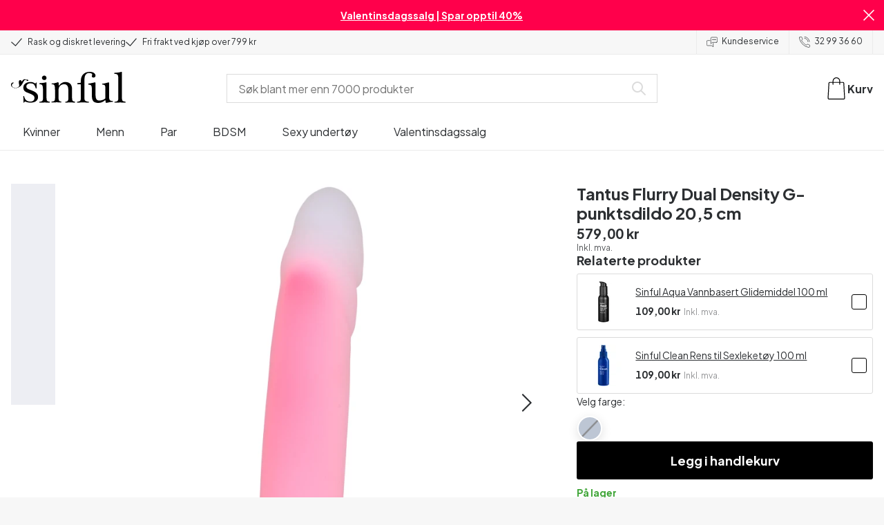

--- FILE ---
content_type: text/css; charset=UTF-8
request_url: https://www.sinful.no/_next/static/css/cfe2340931db558e.css
body_size: 7563
content:
._1b2idlk0{display:grid;grid-template-columns:100px auto;grid-gap:var(--_10w3tcw1l);gap:var(--_10w3tcw1l);padding-top:var(--_10w3tcw1l);padding-bottom:var(--_10w3tcw1l);border-bottom:1px solid var(--_10w3tcwm)}._1b2idlk0:last-child{border-bottom:0}._1b2idlk1{font-size:var(--_10w3tcw23);padding-bottom:var(--_10w3tcw1h)}._1b2idlk4{all:unset;cursor:pointer;outline:revert}._1b2idlk5{border:1px solid var(--_10w3tcwm)}@media screen and (min-width:1024px){._1b2idlk0{grid-template-columns:130px auto 130px}._1b2idlk2{align-self:flex-start}._1b2idlk2,._1b2idlk3{grid-row:1;grid-column:3}._1b2idlk3{align-self:end}}@media screen and (min-width:1184px){._1b2idlk1{font-size:var(--_10w3tcw24)}}._1yga0ws0{display:none;width:0;height:0}@media screen and (min-width:720px){._1yga0ws0{display:block;width:60px;height:60px}}.e08vbz0{border:none!important;padding:0 var(--_10w3tcw1n)!important}.e08vbz1{padding-bottom:var(--_10w3tcw1j)!important}@media screen and (min-width:720px){._7lngez0{display:grid;grid-template-rows:1fr;grid-template-columns:2fr 1fr;grid-column-gap:var(--_10w3tcw1l);column-gap:var(--_10w3tcw1l);grid-row-gap:0;row-gap:0}}@media screen and (min-width:1024px){._7lngez0{grid-template-rows:1fr;grid-template-columns:7fr 4fr;column-gap:var(--_10w3tcw1l);row-gap:0}}.uferv0{border:1px solid;padding:var(--_10w3tcw1l)}._1mw7j3e0{display:flex;text-align:center;flex-direction:column;cursor:pointer}._1mw7j3e1{font-size:var(--_10w3tcw21);text-transform:uppercase}@media screen and (min-width:1184px){._1mw7j3e0{flex-direction:row;align-items:center;column-gap:var(--_10w3tcw1l)}._1mw7j3e1{font-size:var(--_10w3tcw24);text-transform:none}}.z70qln0{flex:1 1}.z70qln1{grid-area:leftButton}.z70qln2{grid-area:rightButton}.z70qln3{grid-area:bottom}.z70qln4{flex:1 0}.z70qln5{grid-template-columns:100px auto;padding-bottom:var(--_10w3tcw1n);padding-right:var(--_10w3tcw1i);-webkit-hyphens:auto;hyphens:auto;align-self:center;flex-grow:1}.z70qln5,.z70qln6{padding-top:var(--_10w3tcw1n)}.z70qln6{background-color:var(--_10w3tcwl);padding-bottom:var(--_10w3tcw1i);padding-left:var(--_10w3tcw1l)}.z70qln7{height:100%;padding-bottom:var(--_10w3tcw1o);padding-left:var(--_10w3tcw1o)}.z70qln7,.z70qln8{background-color:var(--_10w3tcwl);padding-top:var(--_10w3tcw1o)}.z70qln9{padding-left:var(--_10w3tcw1k);padding-right:var(--_10w3tcw1k)}.z70qlna{grid-template-areas:"leftButton rightButton" "bottom bottom";column-gap:var(--_10w3tcw1l);border-top:1px solid var(--_10w3tcwm)}.z70qlnb{padding:var(--_10w3tcw1l)}.z70qlnb,.z70qlnc{grid-template-columns:2fr 3fr}.z70qlnc{padding:var(--_10w3tcw1m) var(--_10w3tcw1o)}.z70qlnd{padding:var(--_10w3tcw1e)}.z70qlne{display:flex!important;flex-direction:column}.z70qlnf{border-top:1px solid var(--_10w3tcwm);padding:var(--_10w3tcw1l);text-align:right}.z70qln6 li:last-child{margin-right:var(--_10w3tcw1l)}.z70qln7 li:last-child{margin-right:var(--_10w3tcw1p)}@media screen and (min-width:720px){.z70qln5{grid-template-columns:110px auto 160px}.z70qln6,.z70qln9{padding-left:var(--_10w3tcw1p)}.z70qln9{padding-right:var(--_10w3tcw1p)}}@media screen and (min-width:1184px){.z70qlna{border-top:0}.z70qlnf{padding-left:var(--_10w3tcw1p);padding-right:var(--_10w3tcw1p);padding-bottom:var(--_10w3tcw1e)}}.bav0he0{margin-right:var(--_10w3tcw1j);display:inline-block;width:32px;height:32px;line-height:30px;background-color:black;color:white;border-radius:100%;text-align:center}.bav0he1{grid-template-columns:1fr}.bav0he2{position:-webkit-sticky;position:sticky;top:10px}.bav0he3 a{text-decoration:underline}@media screen and (min-width:720px){.bav0he1{grid-template-columns:2fr 1fr}}._1k9n7250,._1k9n7251,._1k9n7252{grid-template-columns:1fr}@media screen and (min-width:720px){._1k9n7250{grid-template-columns:2fr 1fr}._1k9n7251{grid-template-columns:1fr 2fr}._1k9n7252{grid-template-columns:1fr 1fr}}._18pdpv30,._18pdpv31{grid-template-columns:1fr}@media screen and (min-width:720px){._18pdpv30{grid-template-columns:1fr 2fr}._18pdpv31{grid-template-columns:1fr 1fr}}._29oupu0{text-decoration:underline;cursor:pointer}._154wmxb0{grid-template-columns:auto}._154wmxb1{height:250px}._154wmxb2{align-items:center}._154wmxb3{border-top:1px solid var(--_10w3tcwo)}@media screen and (min-width:720px){._154wmxb0{grid-template-columns:auto 160px}}._136vwsa0{height:225px;margin-top:10px;margin-bottom:10px}._136vwsa1{min-height:100px;padding:0;background-color:var(--_10w3tcwc)}._136vwsa2{height:3rem;border:1px solid var(--_10w3tcwn);width:150px;margin-right:6px;outline:0;padding:8px;color:var(--_10w3tcwb);font-family:var(--_10w3tcw1y);font-size:var(--_10w3tcw24);flex-grow:1}._136vwsa2:focus{border:1px solid var(--_10w3tcwb)}._136vwsa2::placeholder{font-size:var(--_10w3tcw23)}._136vwsa4{padding-top:var(--_10w3tcw1e);padding-bottom:var(--_10w3tcw1e);height:3rem}._136vwsa5{padding:var(--_10w3tcw1e);margin-top:var(--_10w3tcw1k);color:var(--_10w3tcwb);font-size:var(--_10w3tcw23);font-weight:var(--_10w3tcw2f);background-color:var(--_10w3tcwt);border:var(--_10w3tcw1e);text-decoration:underline;cursor:pointer}@media screen and (min-width:720px){._136vwsa2{flex-grow:0}._136vwsa3{grid-column:span 2}}._1l5mzot0{display:grid;grid-gap:4px 16px;gap:4px 16px}._1l5mzot1{grid-row:1;grid-column:1;margin-bottom:4px}._1l5mzot2{grid-row:2}._1l5mzot3{grid-row:1;grid-column:2;width:max-content;justify-self:flex-end}._1l5mzot4{grid-row:3;color:var(--_10w3tcws)}._1l5mzot6{grid-column:2;overflow:hidden;height:auto;padding:1px}@media screen and (min-width:1184px){._1l5mzot0{gap:16px;grid-template-rows:1fr;grid-template-columns:auto 1fr 1fr minmax(70px,max-content);align-items:center;justify-content:flex-start}._1l5mzot1{grid-row:1;grid-column:1;margin-bottom:0}._1l5mzot2{grid-row:1;grid-column:2}._1l5mzot3{grid-row:1;grid-column:4}._1l5mzot4{grid-row:1;grid-column:3;color:var(--_10w3tcwb)}:focus ._1l5mzot5{border:1px solid black}}._16d8oic0{border-top:1px solid var(--_10w3tcwm);padding-left:var(--_10w3tcw1k)}._16d8oic0:last-child{border-bottom:1px solid var(--_10w3tcwm)}.n9r8a70{border:1px solid var(--_10w3tcw4)}.n9r8a71{font-family:var(--_10w3tcw20)}.n9r8a72 a{text-decoration:underline}.n9r8a73{text-align:center;width:100%}.n9r8a74{background-color:var(--_10w3tcw4);color:var(--_10w3tcwc);position:absolute;line-height:1;padding:0 var(--_10w3tcw1i);font-size:var(--_10w3tcw22);right:var(--_10w3tcw1k);top:-6px}.n9r8a75{padding-bottom:0}._8kcfhi0{width:100%;padding-right:var(--_10w3tcw1m);padding-left:var(--_10w3tcw1m)}._8kcfhi0,._8kcfhi1{display:flex;flex-flow:column}._8kcfhi1{align-items:center}@media screen and (min-width:720px){._8kcfhi0{align-items:center;flex-flow:row nowrap;padding-right:var(--_10w3tcw1q);padding-left:var(--_10w3tcw1q)}._8kcfhi1,._8kcfhi2{flex:1 1}}.o74nne0{display:flex;flex-direction:column;border:1px solid var(--_10w3tcwn);padding:var(--_10w3tcw1l);border-radius:3px;position:relative;margin-bottom:var(--_10w3tcw1p)}.o74nne1{background-color:var(--_10w3tcwp);border:1px solid var(--_10w3tcwm);border-radius:100%;margin-right:var(--_10w3tcw1h);position:relative}.o74nne1,.o74nne2{display:flex;align-items:center;justify-content:center;width:19px;height:19px}.o74nne2{position:absolute;top:var(--_10w3tcw1l);right:var(--_10w3tcw1l);border:2px solid var(--_10w3tcwq);color:var(--_10w3tcwq);border-radius:100%}.o74nne2:hover{border:2px solid var(--_10w3tcwa);color:var(--_10w3tcwa);cursor:pointer}._12xnrmv0{width:24px;height:24px}._12xnrmv0,._12xnrmv1{color:var(--_10w3tcwn)}._12xnrmv2{background-color:var(--_10w3tcwc);border:1px solid var(--_10w3tcwn);width:100%}._12xnrmv2:focus-within{border:2px solid var(--_10w3tcwn)}._12xnrmv3{background-color:var(--_10w3tcwc);height:40px;border:none;outline:none;width:100%;font-family:var(--_10w3tcw1y);font-size:var(--_10w3tcw24)}._12xnrmv3:focus+span,._12xnrmv3:focus+svg{color:var(--_10w3tcwb)}._1ne3h060{word-break:normal}._31ndyv0{width:50px;height:50px}@media screen and (min-width:720px){._31ndyv0{height:70px;width:70px}}.urwi280{z-index:var(--_10w3tcw2k);background-color:var(--_10w3tcwc);border:1px solid var(--_10w3tcwo);box-shadow:var(--_10w3tcw15);margin-top:var(--_10w3tcw1h);padding:var(--_10w3tcw1n);width:100%;column-gap:var(--_10w3tcw1q);left:0;grid-template-columns:1fr}@media screen and (min-width:720px){.urwi280{grid-template-columns:3fr 2fr}}._2hskp40{padding:0!important;background-color:var(--_10w3tcw9)}._2hskp41{padding:10px!important}._2hskp42{padding-bottom:0!important;background-color:white}._2hskp41[data-state=open] span{font-weight:700}._2hskp43 ol,._2hskp43 p,._2hskp43 ul{line-height:var(--_10w3tcw1n);margin-bottom:var(--_10w3tcw1n)}._2hskp43 a{font-weight:700;text-decoration:underline}._2hskp43 img{display:block;margin-left:auto;margin-right:auto}.t5uywv0{list-style-type:none;margin:0;padding:0}.t5uywv1{font-family:var(--_10w3tcw1z);font-size:var(--_10w3tcw24);color:var(--_10w3tcww);background-color:var(--_10w3tcwe);text-align:center;display:inline-block;transform:rotate(-2deg);border-radius:100px;padding:var(--_10w3tcw1h) var(--_10w3tcw1j)}.t5uywv2{font-size:var(--_10w3tcw25);font-weight:700;padding-top:var(--_10w3tcw1j)}.t5uywv2,.t5uywv3{padding-bottom:var(--_10w3tcw1j)}.t5uywv3{display:flex;align-items:center}.t5uywv4{margin-right:var(--_10w3tcw1i)}.t5uywv5:hover,.t5uywv6{font-weight:700}.dwohsw0{grid-template-columns:1fr;grid-auto-rows:1fr;gap:var(--_10w3tcw1i)}@media screen and (min-width:720px){.dwohsw0{grid-template-columns:1fr 1fr 1fr}}@keyframes _9zjuts1{0%,25%{transform:rotate(0deg)}30%,40%,50%,60%{transform:rotate(-3deg)}35%,45%,55%,65%{transform:rotate(3deg)}70%,to{transform:rotate(0)}}._1dgve260,._1dgve261,._1dgve262{display:flex;flex-direction:column}._1dgve260{gap:var(--_10w3tcw1l);margin-left:var(--_10w3tcw1s)}._1dgve261,._1dgve262{gap:var(--_10w3tcw1j)}h2._1ufgj3a0,h3._1ufgj3a0{margin-top:var(--_10w3tcw1q);margin-bottom:var(--_10w3tcw1k)}a._1ufgj3a0{color:#00f}hr._1ufgj3a0{margin-top:var(--_10w3tcw1p);margin-bottom:var(--_10w3tcw1p);color:var(--_10w3tcwo)}blockquote._1ufgj3a0{border-left:3px solid #d3d3d3;padding:var(--_10w3tcw1g) var(--_10w3tcw1i)}.eaft9i0:hover{color:var(--_10w3tcwb)}._1ufgj3a3 br+*+br,._1ufgj3a3 br+br,html.noScroll ._3jxl591,html.noScroll ._3jxl592{display:none}._1wyqq650{border:0;max-width:100%;height:100%;min-height:700px;margin:20px auto;border-radius:0;box-shadow:0 0 0 transparent}.qbqjg40>h4,.qbqjg40>ul>li{padding-bottom:var(--_10w3tcw1l)}._1wyqq650,.qbqjg40>ul>li{display:block}.qbqjg40>h4{font-size:var(--_10w3tcw2d)}.laktuv3{font-family:var(--_10w3tcw1z);background-color:var(--_10w3tcww);text-align:center;font-size:var(--laktuv1);box-shadow:var(--laktuv2);border-radius:100px;transform:var(--laktuv0);display:inline-block;color:var(--_10w3tcwu)}.l3rvny1{background-color:var(--_10w3tcwc);transition:transform .2s,box-shadow .2s}.l3rvny0:hover .l3rvny1{transform:translateY(-10px);box-shadow:var(--_10w3tcw17)}.l3rvny2{position:absolute;z-index:var(--_10w3tcw2h);bottom:-15rem}.l3rvny3{position:relative}.l3rvny4{font-size:var(--_10w3tcw26);max-height:58px}.l3rvny4,.l3rvny5{text-align:start}.l3rvny6{font-weight:var(--_10w3tcw2f);word-break:break-word}._17gnutj0{margin-right:calc(-1*var(--_10w3tcw1l));margin-left:var(--_10w3tcw1l)}._17gnutj0 ul{scroll-padding-left:0}._3jxl590{margin-left:calc(0px - var(--_10w3tcw1l));margin-right:calc(0px - var(--_10w3tcw1l));margin-top:var(--_10w3tcw1l)}._3jxl591{height:auto;text-align:center}._1egsolo0{position:absolute;bottom:16px;right:0;background:var(--_10w3tcw9);padding:6px;color:var(--_10w3tcwc);text-align:center;min-width:30px;line-height:1;display:flex;align-items:center}._1egsolo1{margin-right:90px}.pts4530{border-radius:100%}.pts4531{display:flex;justify-content:center;align-items:center;column-gap:var(--_10w3tcw1n)}.eaft9i0{margin:0}.eaft9i0,.eaft9i1{padding-top:var(--_10w3tcw1h);display:block}._1mmo0c41{background:var(--_1mmo0c40)}._1mmo0c42{display:grid;grid-template-columns:100%;grid-column-gap:var(--_10w3tcw1p);column-gap:var(--_10w3tcw1p)}html{scroll-padding-top:130px}._3p7euy0{background-color:var(--_10w3tcwu);color:var(--_10w3tcwc)}._3p7euy1{box-shadow:var(--_10w3tcw17)}._3p7euy2,._3p7euy3{padding:var(--_10w3tcw1m)}._3p7euy2{display:flex;align-items:center;justify-content:space-between;cursor:pointer}._3p7euy3{border-top:2px solid var(--_10w3tcwc)}._3p7euy4{display:flex;flex-direction:column;row-gap:var(--_10w3tcw1n);list-style:none;padding-left:var(--_10w3tcw1l);margin-top:0}._3p7euy5{font-size:var(--_10w3tcw24);font-weight:var(--_10w3tcw2f);color:var(--_10w3tcwc)}.joe1d70{position:relative;width:100vw;right:var(--_10w3tcw1l)}.joe1d71{position:absolute;width:100%;height:100%;inset:0}.joe1d72{height:340px;width:100%}._1blnhw0{font-style:italic}._1blnhw1{font-size:var(--_10w3tcw23)}._1blnhw2{font-weight:var(--_10w3tcw2g);top:-72px;position:relative}._1blnhw3{margin-left:-60px}._1blnhw4{width:150px;transform:rotate(270deg)}._1blnhw5{grid-template-columns:40px minmax(0,1fr)}._1ufgj3a1:link{color:#00f;text-decoration:underline}._1ufgj3a1:visited{color:purple}._1ufgj3a2{background-color:var(--_10w3tcwo)}._1ufgj3a3{line-height:1.5rem;font-size:var(--_10w3tcw23)}._1ufgj3a3 a:link,._1ufgj3a3 a:visited{color:var(--_10w3tcwb)}._1ufgj3a3 ol,._1ufgj3a3 p,._1ufgj3a3 ul{margin-bottom:var(--_10w3tcw1k)}.yr0psh3{margin-right:.3vw}.yr0psh4{word-break:break-word;position:relative;display:inline-block;margin-right:10px;margin-left:10px;z-index:1}.yr0psh5{position:absolute;width:125%!important;height:130%!important;right:-12%;top:-12%;z-index:1}.yr0psh6{position:relative;display:inline-block;white-space:nowrap}.yr0psh7{display:none}._1ufbkkn0{font-size:var(--_10w3tcw23);margin-bottom:var(--_10w3tcw1q);line-height:1.5}._1ufbkkn0>a:link,._1ufbkkn0>a:visited{color:var(--_10w3tcwb);font-weight:var(--_10w3tcw2f)}._9jsyo80{cursor:pointer}._9jsyo81{display:flex;align-items:center;justify-content:center;width:90px;height:50px;border:1px solid var(--_10w3tcwb)}._9jsyo81:hover{background-color:#000;color:#fff;cursor:pointer}.kqsply0:hover{font-weight:700}.kqsply1{column-count:2;padding:0;column-gap:40px}.kqsply2{list-style:none;padding-bottom:10px}.o7kv9s0{grid-template-columns:1fr}.o7kv9s1{font-size:var(--_10w3tcw2d);text-align:center;font-weight:700;line-height:1.2;margin-bottom:var(--_10w3tcw1q)}.o7kv9s2{text-align:left}.t47vbs0{grid-auto-flow:row;row-gap:var(--_10w3tcw1k)}.t47vbs1,.t47vbs2{border:1px solid var(--_10w3tcwm)}.t47vbs1{background-color:var(--_10w3tcwl);opacity:.87}.t47vbs2{background-color:var(--_10w3tcwc);padding:var(--_10w3tcw1l)}.t47vbs3{box-shadow:0 4px 15px rgba(0,0,0,.1)}.t47vbs4{font-weight:700}.t47vbs5{background-color:var(--_10w3tcwl)}._6vk0ca0 a:link,._6vk0ca0 a:visited{font-weight:var(--_10w3tcw2f)}._6vk0ca1{min-width:0;overflow-wrap:break-word;word-break:break-word}._1j04hnp0{border-radius:50px;border:1px solid var(--_10w3tcwb);padding:var(--_10w3tcw1j) var(--_10w3tcw1k);white-space:pre;height:42px;scroll-snap-align:start}._1j04hnp0:hover{background-color:var(--_10w3tcwb);color:var(--_10w3tcwc);text-shadow:1px 0 0 var(--_10w3tcwc)}._1czjyfl0{width:92px;max-width:92px}._1czjyfl1{max-width:82px;height:auto;border-radius:50%}._1czjyfl2{background-color:var(--_10w3tcwp);border:1px solid var(--_10w3tcwm);width:92px;height:92px;border-radius:50%;display:flex;justify-content:center;align-items:center;margin:0 auto;margin-bottom:var(--_10w3tcw1j)}._1czjyfl3{-webkit-hyphens:auto;hyphens:auto}._1wvafa50:empty{display:none}._1d1g94w0,._1d1g94w1{font-weight:var(--_10w3tcw2f)}._1d1g94w0{margin:0;width:100%;text-align:start;font-size:var(--_10w3tcw26);line-height:var(--_10w3tcw1n)}._1d1g94w1{text-align:center;font-size:var(--_10w3tcw23);margin-bottom:var(--_10w3tcw1m)}._1d1g94w2,._1d1g94w3{height:60px;display:flex}._1d1g94w3{font-size:var(--_10w3tcw23);height:100%;width:100%;align-items:center;justify-content:center;font-weight:var(--_10w3tcw2f)}._1d1g94w4{display:grid;grid-template-columns:auto;margin-top:50px;width:66%;white-space:nowrap}._1d1g94w5,._1d1g94w6{display:flex;align-items:center}._1d1g94w5{margin-bottom:30px;margin-right:var(--_10w3tcw1e)}._1d1g94w6{position:relative}._1d1g94w7,._1d1g94w8{margin-right:var(--_10w3tcw1j)}._1d1g94w7{background-color:var(--_10w3tcww);width:var(--_10w3tcw1m);height:var(--_10w3tcw1m);border-radius:100px}._1d1g94w8{font-weight:unset}._1d1g94w9{position:absolute;right:0;width:105%;height:275%}._1d1g94wb{height:60px}._1f763d00{padding-bottom:var(--_10w3tcw1h);margin-top:var(--_10w3tcw1e)}._1f763d01{border-radius:var(--_10w3tcw1n);overflow:hidden;background-color:var(--_10w3tcwh);position:relative;height:var(--_10w3tcw1q);margin-bottom:var(--_10w3tcw1l)}._1f763d02{width:var(--_10w3tcw1m);height:var(--_10w3tcw1m);border-radius:30px}._1p77mrg0{display:block}._1p77mrg1{position:relative;flex:1 1;margin:var(--_10w3tcw1e);font-weight:var(--_10w3tcw2f);font-size:var(--_10w3tcw26);line-height:var(--_10w3tcw1n);padding:var(--_10w3tcw1e)}._1p77mrg2,._1p77mrg3{position:absolute;width:20%;bottom:50%}._1p77mrg2{left:80%}._1p77mrg3{transform:scaleX(-1);right:80%;padding-bottom:var(--_10w3tcw1m)}._1p77mrg4,._1p77mrg5{position:absolute;width:25%;bottom:90%}._1p77mrg4{transform:scaleX(-1);padding-bottom:var(--_10w3tcw1m)}._1p77mrg5{left:65%}._1p77mrg6{margin-bottom:var(--_10w3tcw1e);margin-left:var(--_10w3tcw1e);margin-right:20%}._1p77mrg7{margin:var(--_10w3tcw1e);font-size:var(--_10w3tcw23)}._1p77mrg8{flex:1 1;display:flex;flex-direction:row;justify-content:space-around}._1p77mrg9{height:300px;display:flex;flex-direction:column;justify-content:center;align-items:center}._1p77mrga{margin-top:30px;height:100%;width:50px}._1p77mrgb{background-color:var(--_10w3tcwj);opacity:.8;border-top-left-radius:50px;border-top-right-radius:50px;display:flex;align-items:flex-end;justify-content:center}._1p77mrgc{background-color:var(--_10w3tcwu);border-bottom-left-radius:50px;border-bottom-right-radius:50px}._1p77mrgd{padding-bottom:var(--_10w3tcw1j);font-weight:var(--_10w3tcw2f);font-size:var(--_10w3tcw22)}._1p77mrge{width:80%;margin-top:var(--_10w3tcw1j);font-weight:500;font-size:var(--_10w3tcw23);line-height:18px;text-align:center}._1p77mrgf{display:none}._13tfwp0{display:block}._13tfwp1{position:relative;padding-left:0;padding-right:0}._13tfwp2,._13tfwp3{display:none}._13tfwp4{flex:1 1;margin-top:30px}._13tfwp5{margin-bottom:13px}._13tfwp6{display:flex;margin-top:5px}._13tfwp7{border-top-left-radius:20px;border-bottom-left-radius:20px;background-color:var(--_10w3tcwu)}._13tfwp8{border-top-right-radius:20px;border-bottom-right-radius:20px;background-color:rgba(var(--_10w3tcwx),.6);opacity:.8;display:flex}._13tfwp9{font-size:14px}._13tfwpa{font-weight:700;font-size:12px;padding:2px 2px 2px 10px}._13tfwpb{font-size:20px;flex:1 1;display:flex;justify-content:center;align-items:center}._13tfwpc{padding-inline:0}._1bv65r50{color:#000;font-weight:800}._1sdu78v0{height:35px;background:var(--_10w3tcwl);border-bottom:1px solid var(--_10w3tcwm)}._1sdu78v1{border-right:1px solid var(--_10w3tcwm)}._1sdu78v2{border-left:1px solid var(--_10w3tcwm)}._1sdu78v3{display:flex;align-items:center;padding-left:var(--_10w3tcw1k);padding-right:var(--_10w3tcw1k)}._1sdu78v4{justify-content:center;gap:var(--_10w3tcw1e);width:100%;font-size:var(--_10w3tcw22)}._11z54pv1{background-color:var(--_11z54pv0);grid-template-columns:minmax(0,1fr) 135px;height:160px}._11z54pv2{font-style:normal;word-wrap:break-word}._11z54pv3{font-style:italic;letter-spacing:0;padding-bottom:var(--_10w3tcw1h)}._19juzvz0{grid-template-columns:repeat(1,minmax(0,1fr));row-gap:10px}._19juzvz1{height:58px}._19juzvz2{width:144px;height:53px;margin-top:45px}._1ahkhgt0{font-size:22px}._1ahkhgt1{padding:12px 20px 11px;margin-bottom:10px}._1ahkhgt2{position:relative;width:100vw;right:var(--_10w3tcw1l)}._1er23nb0{font-size:var(--_10w3tcw23);line-height:var(--_10w3tcw1l)}._1er23nb0>p{margin-bottom:var(--_10w3tcw1e)}._13q628m0{line-height:1.7;font-size:var(--_10w3tcw22)}._13q628m0,._13q628m0 a:link,._13q628m0 a:visited{color:var(--_10w3tcwz)}.whewkv0{margin-left:var(--_10w3tcw1k)}.whewkv2{height:-moz-fit-content;height:fit-content;padding:var(--_10w3tcw1m);background-color:var(--_10w3tcwl);border-radius:3px}.whewkv0 a:link,.whewkv0 a:visited,.whewkv0 p{margin-bottom:var(--_10w3tcw1e);font-size:var(--_10w3tcw23)}.whewkv1 p{margin-bottom:var(--_10w3tcw1k)}.imaasf1{height:50px;width:100%;padding-bottom:100%;max-height:630px;position:relative;margin-bottom:55px}.imaasf2{position:absolute;top:0;left:0}.imaasf3{max-height:630px;margin-left:auto;margin-right:auto;cursor:pointer}.imaasf4{position:absolute;left:0}.imaasf6{padding-block:var(--_10w3tcw1g);margin-bottom:var(--_10w3tcw1i);width:-moz-fit-content;width:fit-content;position:relative;height:1.875rem;display:flex;align-items:center}.imaasf7{border-radius:50%;border:1px solid #0000000a;box-shadow:0 3px 1px #0000000f;flex-shrink:0;height:2.5rem;width:2.5rem}.imaasf9{position:absolute;right:0}.imaasfa{min-width:65px}.imaasfb{font-family:var(--_10w3tcw1y)}.pswp__button--arrow--next{transform:rotate(180deg)}.imaasfc{display:flex;height:100%}.imaasfd{width:100%;height:100%;border:0}.imaasfe{stroke:var(--pswp-icon-color);fill:var(--_10w3tcwc)}.fbmaj40{grid-template-columns:100%;row-gap:var(--_10w3tcw1p)}._1npvcg10{margin-bottom:var(--_10w3tcw1k)}._124n8i80 p{min-height:var(--_10w3tcw1l)}._1d085os0{padding-left:var(--_10w3tcw1i);padding-right:var(--_10w3tcw1i)}._1d085os0:first-child{border-right:2px solid var(--_10w3tcwm)}.qbqjg40{width:100%}.qbqjg40>ul{list-style:none;padding:0;margin:0}.qbqjg41 a:link,.qbqjg41 a:visited{color:var(--_10w3tcwb);text-decoration:none}.qbqjg41 a:hover{text-decoration:none}.qbqjg42{grid-auto-columns:1fr;grid-auto-flow:row}.qbqjg43{flex-basis:50%}.qbqjg44{grid-template-columns:3fr 1fr}.qbqjg46{width:100px;height:auto}.qbqjg41 a:hover,.qbqjg45 a:hover{font-weight:var(--_10w3tcw2f)}.qbqjg45 a:link,.qbqjg45 a:visited{text-decoration:none}.qbqjg45 p{line-height:19.2px;margin-bottom:0;font-size:var(--_10w3tcw24)}._1m5voil0{position:relative}._1m5voil1{display:none}._1m5voil2{list-style:none;position:absolute;bottom:24px;min-width:210px;margin:0;background-color:#fff;border:1px solid;padding:5px}._1m5voil3{padding:5px 0}._1m5voil3:hover{font-weight:700}._1m5voil4,._1m5voil5{cursor:pointer;display:flex}._1m5voil4{justify-content:space-between}._1m5voil5{padding-left:0;align-items:center;gap:6px;background-color:transparent;border:0;color:var(--_10w3tcwb)}.fzv7mg0{grid-template-columns:1fr;grid-auto-rows:1fr}.fzv7mg1,.fzv7mg1 p{align-self:center;text-align:center}.fzv7mg1{flex-grow:3}.fzv7mg1 p{font-size:var(--_10w3tcw25);margin-bottom:var(--_10w3tcw1e);line-height:var(--_10w3tcw1n)}._1weu09u0,._1weu09u0 a:link,._1weu09u0 a:visited,._1weu09u1,.fzv7mg1 p{color:var(--_10w3tcwc)}._1weu09u1{right:var(--_10w3tcw1j);cursor:pointer}._1weu09u0 p{margin:0}._1tixcip0{font-weight:800;font-size:26px;color:var(--_10w3tcwu)}._1tixcip1{display:flex;justify-content:flex-start}._1tixcip2{flex-direction:column;display:flex;align-items:flex-start;flex:1 1;text-align:start;padding:0 15px 0 0}._1tixcip3{padding-top:10px;font-weight:500;font-size:20px;-webkit-hyphens:auto;hyphens:auto;max-width:350px}._9zjuts2{display:block}._9zjuts3{background-color:var(--_10w3tcwu);flex:1 1;display:flex;flex-direction:column;align-items:center;position:relative;justify-content:flex-start}._9zjuts4{font-weight:800;font-size:26px;line-height:33px;padding:34px;margin:0;color:#fff;font-style:normal}._9zjuts5{padding-left:34px;padding-right:34px;padding-bottom:34px}._9zjuts6,._9zjuts7{color:var(--_9zjuts0)}._9zjuts6{text-decoration:underline}._9zjuts7{width:100%;text-align:center}._9zjuts8,._9zjuts9{flex:1 1;background-color:var(--_10w3tcwu)}._9zjuts9{aspect-ratio:1/1}._9zjutsa{position:relative;height:5vw;max-height:50px;width:100%}._9zjutsb{position:absolute;width:20%;bottom:0;transition:.5s;animation:_9zjuts1 3s infinite}._9zjutsc{right:5%}._9zjutsd{left:5%}._9zjutse{color:var(--_10w3tcwc)}._9zjutse h2,._9zjutse p{font-size:var(--_10w3tcw2e);margin-bottom:var(--_10w3tcw1e);line-height:var(--_10w3tcw1p)}._9zjutse p{font-size:var(--_10w3tcw24);line-height:var(--_10w3tcw1n);font-weight:var(--_10w3tcw2f)}.dpm61t0{grid-template-columns:1fr}._1st3cet0{width:100%;max-width:18rem}._1st3cet0 p{display:flex;flex-direction:column;gap:var(--_10w3tcw1h);flex-wrap:wrap;align-items:center;justify-content:center}._19f6l2e0,._1st3cet0 p,.s4mxn31 h2{font-size:var(--_10w3tcw26)}._19f6l2e0 h1{margin-bottom:var(--_10w3tcw1j)}._19f6l2e0 h1>span{line-height:1.3;font-size:var(--_10w3tcw2e)}.s4mxn30{width:75%;margin:auto auto 50px;position:relative;max-width:1000px}.s4mxn31{color:#000}.s4mxn31 h2{line-height:var(--_10w3tcw1p);color:#000;text-align:left}._18himxe0,._18himxe1{display:flex;align-items:center;margin-bottom:10px}._18himxe0{flex-direction:column;text-align:center;width:110px;padding:0}._18himxe1{width:90px;height:90px;background-color:var(--_10w3tcww);border-radius:100px;justify-content:center}._18himxe2,._18himxe3{position:absolute;width:26px;height:26px;border-radius:25px;top:0}._18himxe2{background-color:var(--_10w3tcwu);display:flex;justify-content:center;align-items:center;font-weight:800;font-size:12px;color:#fff}._18himxe3{overflow:hidden}._18himxe4,._18himxe5{color:var(--_10w3tcwu);font-weight:800;font-size:24px;margin:0}._18himxe5{margin:0 0 5px}._18himxe6,._18himxe7{margin:0;font-weight:800;font-size:14px;line-height:18px;max-width:150px;-webkit-hyphens:auto;hyphens:auto}._18himxe7{font-weight:500}._18himxe8{margin:0 0 0 5px;font-weight:800;font-size:14px}._1f4v0m80{border-spacing:0;border-collapse:collapse}._1f4v0m81>tr:nth-child(2n){background-color:var(--_10w3tcwl)}._1j9ngng0{overflow-x:auto;display:block;table-layout:fixed}@media screen and (min-width:720px){._17gnutj0,._3jxl590{margin-left:0;margin-right:0}.yr0psh4{margin-right:.6vw;margin-left:.6vw}.yr0psh7{display:inline;position:absolute;width:100%!important;height:auto!important;top:90%;right:1%}._1ufbkkn0{line-height:1.5rem}.kqsply1{column-count:4;column-gap:40px}.o7kv9s0{grid-auto-columns:minmax(0,8fr);grid-auto-flow:column}.o7kv9s1{font-size:var(--_10w3tcw2e)}.t47vbs0{row-gap:var(--_10w3tcw1l)}._1czjyfl0{width:calc(100px + 10px);max-width:calc(100px + 10px)}._1czjyfl1{max-width:90px}._1czjyfl2{width:100px;height:100px}._1d1g94w0{width:80%;text-align:center;font-size:var(--_10w3tcw27);line-height:30px;margin:auto auto 50px}._1d1g94w3{font-size:var(--_10w3tcw24)}._1d1g94w4{display:grid;grid-template-columns:auto auto}._1d1g94w5{margin-right:var(--_10w3tcw1n)}._1d1g94w9{width:110%;height:225%}._1d1g94wa{padding:var(--_10w3tcw1e)}._1f763d01{margin-bottom:var(--_10w3tcw1e)}._1p77mrg0{display:flex}._1p77mrg1{margin:auto;font-size:var(--_10w3tcw27);line-height:30px;padding:30px}._1p77mrg6,._1p77mrg7{margin-bottom:var(--_10w3tcw1h);margin-left:20%}._1p77mrg7{margin-right:20%;font-size:var(--_10w3tcw22)}._1p77mrg9{height:unset}._1p77mrga{margin-top:var(--_10w3tcw1e)}._1p77mrge{width:100%}._1p77mrgf{display:block}._1sdu78v4{justify-content:space-between;gap:var(--_10w3tcw1q);width:auto}._11z54pv1{background-color:var(--_11z54pv0);grid-template-columns:minmax(0,1fr) 270px;height:250px}._11z54pv3{padding-bottom:var(--_10w3tcw1j)}._19juzvz0{grid-template-columns:repeat(3,minmax(0,1fr));column-gap:7px;row-gap:10px}._1ahkhgt1{padding:12px 20px 11px;margin-bottom:15px}.imaasf6{padding-block:var(--_10w3tcw1h);height:2.25rem}.imaasfc{justify-content:center;align-items:center}.fbmaj40{row-gap:0;column-gap:var(--_10w3tcw1p);grid-template-rows:max-content;grid-template-columns:minmax(0,70%) minmax(0,40%);justify-content:space-between}._1npvcg10{margin-top:var(--_10w3tcw1r)}._1npvcg11{grid-row:1/3;grid-column:2}.qbqjg40{width:auto}.qbqjg42{grid-auto-columns:minmax(225px,1fr);grid-auto-flow:column;column-gap:var(--_10w3tcw1q)}.fzv7mg0{grid-template-columns:1fr 1fr 1fr}.fzv7mg1 p,.s4mxn31 h2{font-size:var(--_10w3tcw2d)}.fzv7mg1 p{line-height:var(--_10w3tcw1p)}._1tixcip0{font-size:36px}._1tixcip1{justify-content:space-between}._1tixcip2{align-items:center;text-align:center;padding-left:20px;padding-right:20px}._1tixcip3{font-size:24px}._9zjuts7{width:48%}.dpm61t0{grid-auto-columns:1fr;grid-auto-flow:column}._1st3cet0{width:-moz-fit-content;width:fit-content}._1st3cet0 p{flex-direction:row;column-gap:var(--_10w3tcw1h);row-gap:var(--_10w3tcw1j)}.s4mxn31 h2{text-align:center}._18himxe0{width:130px;padding:15px}._18himxe1{width:100px;height:100px}._1j9ngng0{overflow-x:visible;display:table}}@media screen and (min-width:1024px){._1mmo0c42{grid-template-columns:2fr minmax(0,10fr)}.joe1d70{width:auto;right:auto}.joe1d72{height:500px}._1blnhw2{top:0}._1blnhw3{margin-left:unset;padding-left:20px}._1blnhw4{width:250px;transform:rotate(-10deg)}._1blnhw5{grid-template-columns:300px minmax(0,1fr)}._13tfwp0{margin:auto;display:flex}._13tfwp2,._13tfwp3{display:block;position:absolute;width:30%;bottom:100%;padding-bottom:20px}._13tfwp2{left:60%}._13tfwp3{transform:scaleX(-1);right:60%}._13tfwp4{margin-top:0}._13tfwpc{padding-inline:var(--_10w3tcw1s)}._1ahkhgt2{width:auto;right:auto}.fbmaj40{column-gap:var(--_10w3tcw1r);grid-template-columns:minmax(0,.9fr) .5fr;grid-template-rows:auto 1fr}}@media screen and (min-width:1184px){._1blnhw4{width:300px}._1blnhw5{grid-template-columns:330px auto}._1czjyfl0{width:calc(116px + 10px);max-width:calc(116px + 10px)}._1czjyfl1{max-width:106px}._1czjyfl2{width:116px;height:116px}.imaasf0{display:flex;flex-direction:row-reverse;align-items:flex-start;column-gap:var(--_10w3tcw1n)}.imaasf1{display:none}.imaasf2{position:relative}.imaasf5{left:calc(65px + var(--_10w3tcw1n))}.imaasf7{height:3.5rem;width:3.5rem}.imaasf9{margin-top:var(--_10w3tcw1j);position:relative;width:65px;height:65px;align-items:center;justify-content:center}.imaasf9:hover{cursor:pointer}.imaasf9.imaasf8,.imaasf9:hover{border:1px solid var(--_10w3tcwb)}._9zjuts2,.imaasf9{display:flex}._9zjuts3{justify-content:center}._9zjuts4{padding:10%;font-weight:800;font-size:var(--_10w3tcw28);line-height:var(--_10w3tcw1q)}._9zjuts5{padding-left:10%;padding-right:10%;padding-bottom:10%}._9zjutse h2{font-size:var(--_10w3tcw28);line-height:var(--_10w3tcw1q)}._19f6l2e0 h1{margin-bottom:var(--_10w3tcw1l)}._19f6l2e0 h1>span{font-size:var(--_10w3tcw29)}}._17gmish0{padding:var(--_10w3tcw1q) var(--_10w3tcw1l) var(--_10w3tcw1n);width:100%;border-radius:var(--_10w3tcw1c)}._17gmish1{padding-left:var(--_10w3tcw1l);padding-right:var(--_10w3tcw1l)}._17gmish2{mix-blend-mode:multiply}._17gmish3{line-height:1.2;text-align:left;line-clamp:2}._17gmish3,._17gmish4{height:50.400000000000006px}._17gmish4{line-clamp:3}._17gmish8{align-items:center;row-gap:var(--_10w3tcw1j)}._17gmish8,._17gmish9{display:flex;flex-direction:column}._17gmish9{row-gap:var(--_10w3tcw1k)}._17gmishb{display:flex;flex-grow:1;justify-content:flex-end;flex-direction:column;align-items:flex-start}._17gmishc{row-gap:var(--_10w3tcw1k)}._17gmishd{row-gap:var(--_10w3tcw1i)}._17gmishe,._17gmishf{height:50.400000000000006px}._17gmishh{height:38px}._17gmishi{height:19px}._17gmishj{padding-bottom:calc(100% + 20px)}._17gmishk{-webkit-tap-highlight-color:var(--_10w3tcwt)}._17gmishl{max-width:165px;word-wrap:break-word}@media screen and (min-width:720px){._17gmish0,._17gmish1{padding-left:var(--_10w3tcw1n);padding-right:var(--_10w3tcw1n)}._17gmish4{line-clamp:2;height:33.6px}._17gmish5{-webkit-line-clamp:2;height:33.6px}._17gmish8{row-gap:var(--_10w3tcw1i)}._17gmishe{height:33.6px}}.evodra0{border:1px solid var(--_10w3tcwn);background-clip:content-box;padding:2px;border-radius:100%;cursor:pointer;height:18px;width:18px}.evodra0:hover,.evodra1{border:1px solid var(--_10w3tcwa)}.r9ye3r0{width:24px;height:24px;vertical-align:middle}.r9ye3r0,.r9ye3r1{color:var(--_10w3tcwn)}.r9ye3r1{cursor:pointer}.r9ye3r2{background-color:var(--_10w3tcwc);color:var(--_10w3tcwz)}.r9ye3r2:focus~span>span,.r9ye3r2:focus~span>svg{color:var(--_10w3tcwb)}._1epu22c0{display:flex;align-items:center}._1epu22c0[data-state=closed]{border-bottom:2px solid transparent;height:100%}._1epu22c0[data-state=open]{border-bottom:2px solid var(--_10w3tcwb);height:100%}._1epu22c1{min-width:250px;display:flex;flex-direction:column;padding:var(--_10w3tcw1k);gap:var(--_10w3tcw1n)}._1epu22c1[data-highlighted]{background-color:var(--_10w3tcwt)}.ouc9xk0{display:inline-flex}.ouc9xk0 label{flex-grow:0}.plh45r2{gap:var(--_10w3tcw1k);grid-template-columns:100%;justify-content:center}.plh45r3{border:1px solid;border-color:var(--_10w3tcwm)}@media screen and (min-width:720px){.plh45r2{grid-template-columns:var(--plh45r0)}}@media screen and (min-width:1184px){.plh45r2{grid-template-columns:var(--plh45r1)}}._163yfmh1{grid-template-columns:repeat(2,1fr);row-gap:40px;width:100%;column-gap:12px}._163yfmh1>div{min-width:0}@media screen and (min-width:720px){._163yfmh1{grid-template-columns:repeat(4,1fr);row-gap:50px;width:100%}}@media screen and (min-width:1184px){._163yfmh1{grid-template-columns:repeat(var(--_163yfmh0),1fr);row-gap:50px;width:100%}}._1l7qcd60{background-color:var(--_10w3tcwc);padding:.625rem .5rem;margin-bottom:var(--_10w3tcw1j);border:1px solid var(--_10w3tcwn);border-radius:3px}._1l7qcd60:last-child{margin-bottom:0}._1l7qcd61{text-align:left}.aohpcf0{height:80px;margin-top:5px}.aohpcf1{font-size:var(--_10w3tcw27)}.aohpcf2{width:-moz-fit-content;width:fit-content;position:relative;display:flex;align-items:center;-webkit-padding-after:var(--_10w3tcw1e);padding-block-end:var(--_10w3tcw1e);height:22px;border-radius:3px}.aohpcf3:after{content:"";position:absolute;background:var(--_10w3tcwo);width:100%;height:100%;top:0;left:0}._1ao5s5a0{text-align:start;margin-bottom:var(--_10w3tcw1k)}._1ao5s5a1{background:var(--_10w3tcwt)}._1ao5s5a2{display:flex;flex-direction:column}._1ao5s5a3{padding-top:var(--_10w3tcw1p)}._1ao5s5a4{display:flex;flex-direction:column;padding-bottom:var(--_10w3tcw1t);padding-right:var(--_10w3tcw1m);padding-left:var(--_10w3tcw1m)}._1ao5s5a5{text-decoration:underline}._1ao5s5a5:hover{font-weight:var(--_10w3tcw2f)}@media screen and (min-width:1184px){._1ao5s5a2{flex-direction:row}._1ao5s5a3{display:flex;flex-direction:column;justify-content:center;width:50%;padding-top:var(--_10w3tcw1e)}._1ao5s5a4{width:50%;padding-bottom:var(--_10w3tcw1q)}}.cxp4i80{position:fixed;background-color:var(--_10w3tcwc);box-shadow:var(--_10w3tcw15);bottom:0;top:unset;width:100%;z-index:10000000000;left:0}.cxp4i81{grid-template-columns:1fr;grid-template-rows:1fr;align-items:center;row-gap:var(--_10w3tcw1h)}.cxp4i82{grid-template-rows:1fr 1fr}@media screen and (min-width:720px){.cxp4i80{top:0;bottom:unset;z-index:var(--_10w3tcw2k)}.cxp4i81{grid-template-columns:repeat(1,min-content) 1fr repeat(3,max-content);column-gap:var(--_10w3tcw1k)}.cxp4i82{grid-template-rows:1fr;height:55px;align-items:center}}._1tvxtp80{height:55px;padding:var(--_10w3tcw1l);font-weight:var(--_10w3tcw2f);border:1px solid var(--_10w3tcwb)}._1tvxtp80,._1tvxtp81{font-size:var(--_10w3tcw23)}@media screen and (min-width:720px){._1tvxtp80{font-size:var(--_10w3tcw24);border:2px solid var(--_10w3tcwb)}}@media screen and (min-width:1184px){._1tvxtp81{font-size:var(--_10w3tcw24)}}._1jhxa6d1{border-radius:100%}._1jhxa6d2{min-width:70px}._18q3mcz0>div:nth-child(odd){background-color:var(--_10w3tcwl)}._18q3mcz1{-webkit-hyphens:auto;hyphens:auto}._7qbegp0{overflow-x:scroll;overflow-y:hidden;scroll-snap-type:x proximity;grid-auto-flow:column;grid-auto-columns:41.66666666666667%;scrollbar-width:none;column-gap:var(--_10w3tcw1n)}._7qbegp1{height:7px;width:100%;border-radius:calc(3.5px)}._7qbegp2{margin-bottom:var(--_10w3tcw1n)}._7qbegp3{color:var(--_10w3tcwo);background-color:var(--_10w3tcwo)}@media screen and (min-width:720px){._7qbegp0{grid-template-columns:repeat(auto-fit,minmax(0,1fr))}}._1javgxy0{justify-content:flex-end;cursor:pointer}._1javgxy1{display:flex}._1javgxy2{padding:var(--_10w3tcw1k) var(--_10w3tcw1e);background:none;font-size:var(--_10w3tcw23);font-weight:var(--_10w3tcw2g);width:100%}._1javgxy2:hover{background:none}._1javgxy2:hover,._1javgxy3{font-weight:var(--_10w3tcw2f)}._1javgxy4{display:none}@media screen and (min-width:1024px){._1javgxy1{display:block;margin:none}._1javgxy4{display:inline}}._1qdxs9y0{white-space:nowrap;font-weight:var(--_10w3tcw2f);font-size:var(--_10w3tcw23);text-decoration:underline}._1qdxs9y0:hover{cursor:pointer}._1qdxs9y1{height:38px}@media screen and (min-width:1024px){._1qdxs9y0{font-size:var(--_10w3tcw24)}}._17gugy0,._17gugy1{border-bottom:2px solid var(--_10w3tcwn)}._17gugy2{display:flex!important;flex-direction:column;height:100%!important}._17gugy3{font-size:var(--_10w3tcw25);font-weight:400;padding-bottom:19px;padding-top:19px}._17gugy3[data-state=open]{font-weight:700}._17gugy4{scrollbar-width:none;-ms-overflow-style:none}._17gugy4::-webkit-scrollbar{display:none}._17gugy5{font-weight:inherit;font-size:var(--_10w3tcw24)}._17gugy6{padding:0 20px;border-top:2px solid var(--_10w3tcwn)}._17gugy6:first-child{border-top:none}._17gugy6:last-child{border-bottom:2px solid var(--_10w3tcwn)}._17gugy7{width:100%;border-radius:3px}._17gugy8{box-shadow:0 -4px 8px #0000001A;position:fixed;bottom:0;right:0;width:100%;padding:var(--_10w3tcw1k) var(--_10w3tcw1m)}@media screen and (min-width:1024px){._17gugy5{font-size:var(--_10w3tcw25)}}.sy8xzc1{display:none}.sy8xzc2{cursor:pointer;font-size:var(--_10w3tcw23)}.sy8xzc3{position:fixed;top:var(--_10w3tcw1s);left:0;width:100%;z-index:var(--_10w3tcw2k);padding-left:var(--_10w3tcw1l);padding-right:var(--_10w3tcw1l);padding-bottom:var(--_10w3tcw1i);background-color:var(--_10w3tcwc);box-shadow:var(--_10w3tcw18);-webkit-box-shadow:var(--_10w3tcw18);-moz-box-shadow:var(--_10w3tcw18)}.sy8xzc4{display:grid;grid-template-columns:1fr 1fr;grid-gap:var(--_10w3tcw1h);gap:var(--_10w3tcw1h)}.sy8xzc5{display:grid;grid-template-columns:auto 1fr auto;grid-gap:var(--_10w3tcw1l);gap:var(--_10w3tcw1l)}.sy8xzc6{justify-content:space-between}.sy8xzc7{position:fixed;width:100%;height:100%;top:0;right:0;bottom:0;left:0;z-index:1002}.sy8xzc8{position:absolute;top:50%;left:50%;transform:translate(-50%,-50%)}.sy8xzc9{margin-right:calc(-1 * var(--_10w3tcw1l))}.sy8xzca{border:1px solid;padding-right:var(--_10w3tcw1j);padding-left:var(--_10w3tcw1j);font-size:var(--_10w3tcw23);justify-content:space-between}@media screen and (min-width:1024px){.sy8xzc0{margin-left:var(--_10w3tcw1l);height:50px;align-items:center;gap:var(--_10w3tcw1p)}.sy8xzc1{display:block;margin-top:var(--_10w3tcw1l);border-bottom:1px solid var(--_10w3tcwn);border-top:1px solid var(--_10w3tcwn)}.sy8xzc2{font-size:var(--_10w3tcw24)}.sy8xzc4{display:none}.sy8xzc8{left:58%;transform:translate(-58%,-50%)}}@media screen and (min-width:720px){.sy8xzc3{display:none}}@media screen and (min-width:1184px){.sy8xzc9{margin-right:0}}.u3kw7g0{display:block;margin-left:calc(-1 * var(--_10w3tcw1l));margin-right:calc(-1 * var(--_10w3tcw1l))}.u3kw7g1{margin-left:var(--_10w3tcw1l)}.u3kw7g2{flex-wrap:nowrap;overflow-x:auto;white-space:nowrap;gap:var(--_10w3tcw1j);scrollbar-width:none;-ms-overflow-style:none}.u3kw7g2::-webkit-scrollbar{display:none}.u3kw7g3{margin-right:var(--_10w3tcw1l)}@media screen and (min-width:1024px){.u3kw7g0{margin-right:0}.u3kw7g0,.u3kw7g1{margin-left:0}.u3kw7g2{height:42px;align-items:center;flex-wrap:wrap;overflow:hidden}.u3kw7g3{display:none}}.qrc1f80{object-fit:cover}.qrc1f81{padding:var(--_10w3tcw1k)}.qrc1f82{font-weight:700;font-size:var(--_10w3tcw24)}@media screen and (min-width:720px){.qrc1f82{font-size:var(--_10w3tcw26)}}